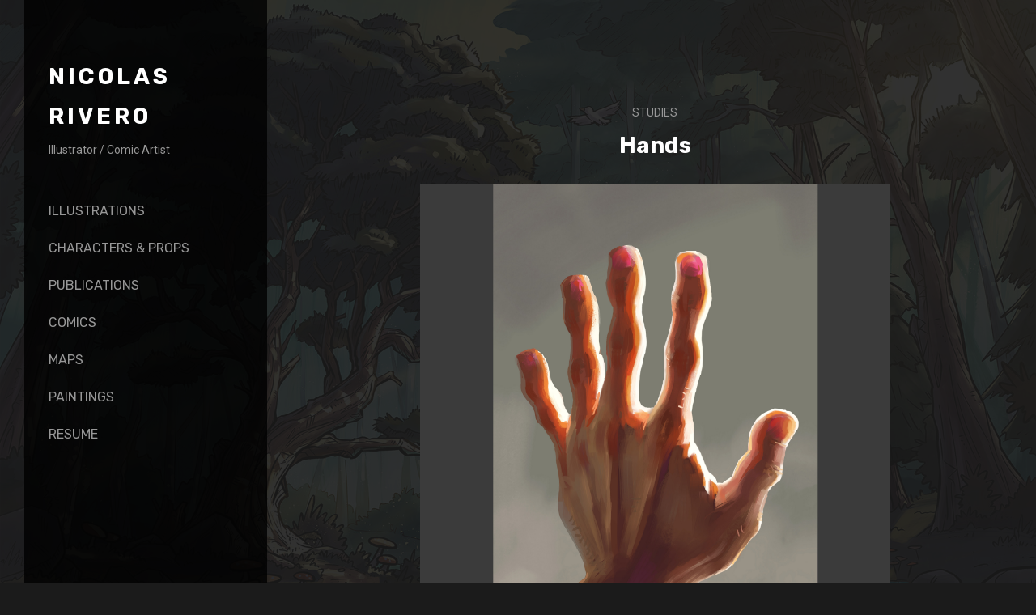

--- FILE ---
content_type: text/html; charset=utf-8
request_url: https://nicolasrivero.com/projects/ea9EbY?album_id=2613192
body_size: 3294
content:
<!DOCTYPE html><html lang="en"><head><meta charset="utf-8" /><meta content="IE=edge" http-equiv="X-UA-Compatible" /><meta content="width=device-width, initial-scale=1.0" name="viewport" /><link href="https://fonts.googleapis.com/css?family=Roboto:400,400i,700,900|Rubik:400,700,900|PT+Mono" rel="stylesheet" /><link rel="stylesheet" media="screen" href="/assets/website-26325af48fcf4085dc968ace4e7c8c3ac5dfac87066c2008a18f3777550573ed.css" /><link rel="stylesheet" media="screen" href="/assets/website/sidewinder-faa48844e4a824b7ae4f831af5c79b4f5e6a703bec61e0525e8ad8b748f25a9a.css" /><link rel="stylesheet" media="screen" href="/asset/css/custom-user-792849-1767630934-theme-sidewinder-50932f1785ac26024d1f67ade5a1e597-1717665699.css" /><style></style><link rel="shortcut icon" type="image/x-icon" href="https://cdn.artstation.com/static_media/placeholders/user/portfolio_favicon/default.png" /><title>Nicolas Rivero - Hands</title>
<meta name="description" content="Hand studies, between 20min and 90min each" />
<meta name="twitter:site_name" content="Nicolas Rivero" />
<meta name="twitter:title" content="Hands" />
<meta name="twitter:card" content="summary_large_image" />
<meta name="twitter:description" content="Hand studies, between 20min and 90min each" />
<meta name="twitter:image" content="https://cdnb.artstation.com/p/assets/images/images/032/534/613/large/nicolas-rivero-12-1.jpg?1606744733" />
<meta property="og:url" content="https://nicolasrivero.com/projects/ea9EbY?album_id=2613192" />
<meta property="og:site_name" content="Nicolas Rivero" />
<meta property="og:title" content="Hands" />
<meta property="og:image" content="https://cdnb.artstation.com/p/assets/images/images/032/534/613/large/nicolas-rivero-12-1.jpg?1606744733" />
<meta property="og:description" content="Hand studies, between 20min and 90min each" />
<meta property="og:image:width" content="1920" />
<meta property="og:type" content="website" />
<meta name="image" content="https://cdnb.artstation.com/p/assets/images/images/032/534/613/large/nicolas-rivero-12-1.jpg?1606744733" />
<meta name="og_twitter_card" content="summary_large_image" />
<meta name="robots" content="index, NoAI" /><link rel="alternate" type="application/rss+xml" title="Nicolas Rivero on ArtStation" href="https://nicolasrivero.artstation.com/rss" /><!-- Common head js --><script src="/assets/layout/common_head_js.bundle.87cd8cc13f51041e4c5c.js"></script><script>window._epicEnableCookieGuard = false</script><script src="https://tracking.epicgames.com/tracking.js" async defer="defer"></script><script>environment = "production";
window.websocket_host = "https://ws.artstation.com";</script><script>window.api                         = {};
window.api.notifications           = {};
window.api.messaging               = {};
window.api.websockets              = {};
window.api.notifications.enabled   = true;
window.api.messaging.enabled       = true;
window.api.websockets.enabled      = true;
window.api.google_auth_client_id   = "439315463592-150g9t6k7vft6cd71k6s6jqelg9hgr4e.apps.googleusercontent.com";
window.api.facebook_app_id         = "249255215230397";
window.talon_settings              = {};
window.talon_settings.enabled      = true;
window.talon_settings.flow_id      = 'artstation_prod';</script><script>window.user_id = null;
window.user_show_adult = false;</script><script>window.upload_config = {
  maxImageSize: 10485760,
  maxMarmosetFileSize: 15728640,
  maxPdfFileSize: 20971520,
  maxPanoFileSize: 10485760,
  maxVideoClipFileSize: 26214400
};</script><script>window.angular_debug_enabled = false;
window.locale = "en";
I18n = {}
I18n.defaultLocale = "en";
I18n.locale = "en";
window.artstation_config = {
  preloaded_feed_comments_count: 5,
  preloaded_challenge_announcement_replies_count: 5
};</script><script>window.pro_member = true;</script></head><body class="theme-sidewinder project"><div id="top"></div><div class="site-wrapper"><div class="site-sidebar"><div class="site-sidebar-head"><div class="site-sidebar-btn"><div class="line"></div><div class="line"></div><div class="line"></div></div><div class="site-logo"><div class="site-title"><a class="title-font" href="/">NICOLAS RIVERO</a><div class="site-subtitle">Illustrator / Comic Artist</div></div></div></div><div class="site-sidebar-body"><div class="site-nav"><ul class="nav"><li class="album   no-albums"><a target="_self" href="/albums/1714534">Illustrations</a></li><li class="album   no-albums"><a target="_self" href="/albums/2144681">Characters &amp; Props</a></li><li class="album   no-albums"><a target="_self" href="/albums/1026962">Publications</a></li><li class="album   no-albums"><a target="_self" href="/albums/1026963">Comics</a></li><li class="album   no-albums"><a target="_self" href="/albums/1657884">Maps</a></li><li class="album   no-albums"><a target="_self" href="/albums/2613192">Paintings</a></li><li class="resume   no-albums"><a target="_self" href="/resume">Resume</a></li></ul></div><div class="site-sidebar-footer"><div class="site-sidebar-icons fo-social ik-style-minimalist ik-frame-rounded ik-color-accent"><div class="site-sidebar-icon-item"><a class="site-sidebar-icon ik ik-artstation ik-o-artstation" href="https://www.artstation.com/nicolasrivero"></a></div><div class="site-sidebar-icon-item"><a class="site-sidebar-icon ik ik-facebook ik-o-facebook" target="_blank" href="https://www.facebook.com/ninorabbi"></a></div></div><div class="site-sidebar-footer-bottom"><div class="site-sidebar-copyright">© All rights reserved</div><div class="site-sidebar-btt"><a class="scrolltoel" href="#top">Back to top <span class="far fa-long-arrow-up icon-pad-left"></span></a></div></div></div></div></div><div class="background-image" style="background-image: url(&#39;https://cdnb.artstation.com/p/theme_assets/files/002/387/855/original/51f12b13260760b58971a76dc0e2e637.jpg?1717665698&#39;);"></div><div class="site-main"><div class="site-content project-page"><input type="hidden" name="previous_project" id="previous_project" value="/projects/8eo606?album_id=2613192" /><input type="hidden" name="next_project" id="next_project" value="/projects/w69Zww?album_id=2613192" /><div class="project-album text-center"><a href="/albums/2613192">Studies</a></div><h1 class="project-title title-font container-sm text-center">Hands</h1><div class="project-content"><div class="project-images"><div class="project-assets-item"><div class="project-assets-item-inner"><a class="project-assets-link colorbox-gal" data-colorbox="true" href="https://cdnb.artstation.com/p/assets/images/images/032/534/613/large/nicolas-rivero-12-1.jpg?1606744733"><picture><source media="(min-width: 1920px)" srcset="https://cdnb.artstation.com/p/assets/images/images/032/534/613/4k/nicolas-rivero-12-1.jpg?1606744733" /><source media="(min-width: 1200px)" srcset="" /><source media="(min-width: 768px)" srcset="" /><source media="(min-width: 0)" srcset="" /><img class="project-assets-image img-responsive constrained" alt="" src="https://cdnb.artstation.com/p/assets/images/images/032/534/613/4k/nicolas-rivero-12-1.jpg?1606744733" /></picture></a></div></div><div class="project-assets-item"><div class="project-assets-item-inner"><a class="project-assets-link colorbox-gal" data-colorbox="true" href="https://cdnb.artstation.com/p/assets/images/images/032/534/603/large/nicolas-rivero-11.jpg?1606744696"><picture><source media="(min-width: 1920px)" srcset="https://cdnb.artstation.com/p/assets/images/images/032/534/603/4k/nicolas-rivero-11.jpg?1606744696" /><source media="(min-width: 1200px)" srcset="" /><source media="(min-width: 768px)" srcset="" /><source media="(min-width: 0)" srcset="" /><img class="project-assets-image img-responsive constrained" alt="" src="https://cdnb.artstation.com/p/assets/images/images/032/534/603/4k/nicolas-rivero-11.jpg?1606744696" /></picture></a></div></div><div class="project-assets-item"><div class="project-assets-item-inner"><a class="project-assets-link colorbox-gal" data-colorbox="true" href="https://cdnb.artstation.com/p/assets/images/images/032/534/577/large/nicolas-rivero-2.jpg?1606744653"><picture><source media="(min-width: 1920px)" srcset="https://cdnb.artstation.com/p/assets/images/images/032/534/577/4k/nicolas-rivero-2.jpg?1606744653" /><source media="(min-width: 1200px)" srcset="" /><source media="(min-width: 768px)" srcset="" /><source media="(min-width: 0)" srcset="" /><img class="project-assets-image img-responsive constrained" alt="" src="https://cdnb.artstation.com/p/assets/images/images/032/534/577/4k/nicolas-rivero-2.jpg?1606744653" /></picture></a></div></div><div class="project-assets-item"><div class="project-assets-item-inner"><a class="project-assets-link colorbox-gal" data-colorbox="true" href="https://cdnb.artstation.com/p/assets/images/images/032/534/581/large/nicolas-rivero-4.jpg?1606744660"><picture><source media="(min-width: 1920px)" srcset="https://cdnb.artstation.com/p/assets/images/images/032/534/581/4k/nicolas-rivero-4.jpg?1606744660" /><source media="(min-width: 1200px)" srcset="" /><source media="(min-width: 768px)" srcset="" /><source media="(min-width: 0)" srcset="" /><img class="project-assets-image img-responsive constrained" alt="" src="https://cdnb.artstation.com/p/assets/images/images/032/534/581/4k/nicolas-rivero-4.jpg?1606744660" /></picture></a></div></div><div class="project-assets-item"><div class="project-assets-item-inner"><a class="project-assets-link colorbox-gal" data-colorbox="true" href="https://cdna.artstation.com/p/assets/images/images/032/534/582/large/nicolas-rivero-10.jpg?1606744666"><picture><source media="(min-width: 1920px)" srcset="https://cdna.artstation.com/p/assets/images/images/032/534/582/4k/nicolas-rivero-10.jpg?1606744666" /><source media="(min-width: 1200px)" srcset="" /><source media="(min-width: 768px)" srcset="" /><source media="(min-width: 0)" srcset="" /><img class="project-assets-image img-responsive constrained" alt="" src="https://cdna.artstation.com/p/assets/images/images/032/534/582/4k/nicolas-rivero-10.jpg?1606744666" /></picture></a></div></div><div class="project-assets-item"><div class="project-assets-item-inner"><a class="project-assets-link colorbox-gal" data-colorbox="true" href="https://cdna.artstation.com/p/assets/images/images/032/534/586/large/nicolas-rivero-5.jpg?1606744674"><picture><source media="(min-width: 1920px)" srcset="https://cdna.artstation.com/p/assets/images/images/032/534/586/4k/nicolas-rivero-5.jpg?1606744674" /><source media="(min-width: 1200px)" srcset="" /><source media="(min-width: 768px)" srcset="" /><source media="(min-width: 0)" srcset="" /><img class="project-assets-image img-responsive constrained" alt="" src="https://cdna.artstation.com/p/assets/images/images/032/534/586/4k/nicolas-rivero-5.jpg?1606744674" /></picture></a></div></div><div class="project-assets-item"><div class="project-assets-item-inner"><a class="project-assets-link colorbox-gal" data-colorbox="true" href="https://cdna.artstation.com/p/assets/images/images/032/534/590/large/nicolas-rivero-3.jpg?1606744680"><picture><source media="(min-width: 1920px)" srcset="https://cdna.artstation.com/p/assets/images/images/032/534/590/4k/nicolas-rivero-3.jpg?1606744680" /><source media="(min-width: 1200px)" srcset="" /><source media="(min-width: 768px)" srcset="" /><source media="(min-width: 0)" srcset="" /><img class="project-assets-image img-responsive constrained" alt="" src="https://cdna.artstation.com/p/assets/images/images/032/534/590/4k/nicolas-rivero-3.jpg?1606744680" /></picture></a></div></div><div class="project-assets-item"><div class="project-assets-item-inner"><a class="project-assets-link colorbox-gal" data-colorbox="true" href="https://cdna.artstation.com/p/assets/images/images/032/534/596/large/nicolas-rivero-9.jpg?1606744689"><picture><source media="(min-width: 1200px)" srcset="https://cdna.artstation.com/p/assets/images/images/032/534/596/large/nicolas-rivero-9.jpg?1606744689" /><source media="(min-width: 768px)" srcset="https://cdna.artstation.com/p/assets/images/images/032/534/596/medium/nicolas-rivero-9.jpg?1606744689" /><source media="(min-width: 0)" srcset="" /><img class="project-assets-image img-responsive constrained" alt="" src="https://cdna.artstation.com/p/assets/images/images/032/534/596/medium/nicolas-rivero-9.jpg?1606744689" /></picture></a></div></div><div class="project-assets-item"><div class="project-assets-item-inner"><a class="project-assets-link colorbox-gal" data-colorbox="true" href="https://cdna.artstation.com/p/assets/images/images/032/535/276/large/nicolas-rivero-8.jpg?1606746422"><picture><source media="(min-width: 1920px)" srcset="https://cdna.artstation.com/p/assets/images/images/032/535/276/4k/nicolas-rivero-8.jpg?1606746422" /><source media="(min-width: 1200px)" srcset="" /><source media="(min-width: 768px)" srcset="" /><source media="(min-width: 0)" srcset="" /><img class="project-assets-image img-responsive constrained" alt="" src="https://cdna.artstation.com/p/assets/images/images/032/535/276/4k/nicolas-rivero-8.jpg?1606746422" /></picture></a></div></div><div class="project-assets-item"><div class="project-assets-item-inner"><a class="project-assets-link colorbox-gal" data-colorbox="true" href="https://cdnb.artstation.com/p/assets/images/images/032/535/283/large/nicolas-rivero-6.jpg?1606746441"><picture><source media="(min-width: 1920px)" srcset="https://cdnb.artstation.com/p/assets/images/images/032/535/283/4k/nicolas-rivero-6.jpg?1606746441" /><source media="(min-width: 1200px)" srcset="" /><source media="(min-width: 768px)" srcset="" /><source media="(min-width: 0)" srcset="" /><img class="project-assets-image img-responsive constrained" alt="" src="https://cdnb.artstation.com/p/assets/images/images/032/535/283/4k/nicolas-rivero-6.jpg?1606746441" /></picture></a></div></div></div><div class="project-text formatted-text container-sm"><p>Hand studies, between 20min and 90min each</p></div></div><div class="s-icons"><div class="s-icons-inner"><button class="s-icon s-fb" data-href="" data-sharer="facebookLegacy" type="button"><span class="ik ik-sh-facebook"></span><span class="s-text">Share</span></button><button class="s-icon s-pin" data-href="" data-media="" data-sharer="pinterest" data-title="" type="button"><span class="ik ik-sh-pinterest"></span><span class="s-text">Pin</span></button><button class="s-icon s-tweet" data-href="" data-sharer="twitter" data-title="" type="button"><span class="ik ik-sh-twitter"></span><span class="s-text">Share</span></button><button class="s-icon s-linked" data-href="" data-sharer="linkedin" data-title="" type="button"><span class="ik ik-sh-linkedin"></span><span class="s-text">Share</span></button></div></div><div class="project-nav container-lg  size-16-by-9 square"><div class="project-nav-prev"><a class="project-nav-link" href="/projects/8eo606?album_id=2613192"><div class="project-nav-image square"><div class="project-nav-image-overlay"></div><img alt="" class="project-nav-image square" src="https://cdnb.artstation.com/p/assets/images/images/033/222/035/20201224035930/small_square/nicolas-rivero-6.jpg?1608803970" /></div><div class="project-nav-head">Previous artwork </div><div class="project-nav-footer title-font">Snowy landscapes </div></a></div><div class="project-nav-next"><a class="project-nav-link" href="/albums/2613192"><div class="project-nav-image square"><div class="project-nav-image-overlay"></div><img alt="" src="https://cdnb.artstation.com/p/assets/images/images/032/534/613/20201130075853/small_square/nicolas-rivero-12-1.jpg?1606744733" /></div><div class="project-nav-head">Back to album</div><div class="project-nav-footer title-font">Studies </div></a></div><div class="project-nav-next"><a class="project-nav-link" href="/projects/w69Zww?album_id=2613192"><div class="project-nav-image square"><div class="project-nav-image-overlay"></div><img alt="" src="https://cdna.artstation.com/p/assets/images/images/032/280/792/20201121113240/small_square/nicolas-rivero-20201116.jpg?1605979960" /></div><div class="project-nav-head">Next artwork</div><div class="project-nav-footer title-font">Big Leaf Plants </div></a></div></div></div><div class="report-section"><div class="dropdown"><a class="dropdown-toggle" role="button"><i class="far fa-flag fa-pad-right"></i><span>Report</span></a><ul class="dropdown-menu"><li class="dropdown-menu-item"><a href="https://safety.epicgames.com/en-US/policies/reporting-misconduct/submit-report?product_id=artstation_content_report&amp;content_id=8771659&amp;content_type=project" target="_blank"><i class="material-icons-round far icon-pad-right">description</i><span>Content</span></a></li><li class="dropdown-menu-item"><a href="https://safety.epicgames.com/en-US/policies/reporting-misconduct/submit-report?product_id=artstation_content_report&amp;content_id=792849&amp;content_type=user_website" target="_blank"><i class="material-icons-round far icon-pad-right">person</i><span>User</span></a></li></ul></div></div></div></div><script src="/assets/website-e5996ef0f429971584907debb6b413ebaf705162603c946acbdd2496ef376f8a.js"></script><script src="/asset/js/slick.min.js"></script><script src="/asset/js/objectFitPolyfill.min.js"></script><script src="/asset/js/app.js?v=user-792849-1767630934-theme-sidewinder-50932f1785ac26024d1f67ade5a1e597-1717665699"></script><script src="//unpkg.com/css-vars-ponyfill@1"></script><script>cssVars({
  onlyLegacy: true
});</script><script async="" defer="" src="//assets.pinterest.com/js/pinit.js" type="text/javascript"></script></body></html>

--- FILE ---
content_type: text/css; charset=utf-8
request_url: https://nicolasrivero.com/asset/css/custom-user-792849-1767630934-theme-sidewinder-50932f1785ac26024d1f67ade5a1e597-1717665699.css
body_size: 968
content:
:root {
  --link-color:                 #FF6600;
  --accent-color:               #FF6600;
  --accent-color-rgb:           255, 102, 0;
  --accent-color-darker:        #cc5200;
  --accent-color-darker-rgb:    204, 82, 0;
  --title-color:                #ffffff;
  --sidebar-bg:                 #000000;
  --sidebar-bg-rgb:             0, 0, 0;
  --body-bg:                    #1b1b1b;
  --body-bg-rgb:                27, 27, 27;
  --body-bg-lighter:            #282828;
  --body-bg-darker:             #0e0e0e;
  --body-bg-darkest:            #020202;
  --body-color:                 #ffffff;
  --body-color-rgb:             255, 255, 255;
  --body-color-darker:          #e6e6e6;
  --body-color-darkest:         #b8b8b8;
  --page-title-color:           #ffffff;
  --menu-item-color:            #979797;
  --menu-item-selected-color:   #ffffff;
  --menu-item-hover-color:      #FF6600;
  --special-text-color:         #979797;
  --special-text-color-rgb:     151, 151, 151;
  --header-color:               #ffffff;
  --form-border:                rgba(151, 151, 151, 0.6);
  --footer-bg:                  #1b1b1b;
  --lib-perfect-scrollbar-bg:   #494949;
  --component-notify-bg:        #353535;
  --lightness-body-5:           #282828;
  --lightness-body-10:          #353535;
  --slider-pause:               10000ms;
  --font-family-primary:        'Roboto', Helvetica, Arial, sans-serif;
  --font-family-secondary:      'Rubik', Helvetica, Arial, sans-serif; }

/* Custom options via Theme Customizer */
.site-title a {
  font-weight: 600;
  letter-spacing: 4px; }
  @media (min-width: 70em) {
    .site-title a {
      font-size: 28px; } }
.site-title .site-subtitle {
  font-weight: 300;
  letter-spacing: 0px; }
  @media (min-width: 70em) {
    .site-title .site-subtitle {
      font-size: 14px; } }
body {
  font-weight: 300;
  letter-spacing: 0px; }
  @media (min-width: 70em) {
    body {
      font-size: 14px; } }
